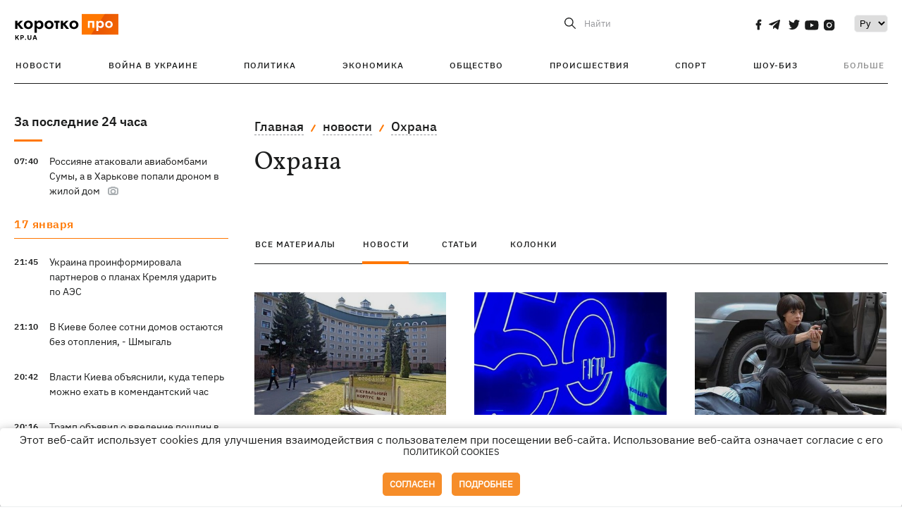

--- FILE ---
content_type: text/html; charset=UTF-8
request_url: https://kp.ua/tag/news/2531/p2
body_size: 16156
content:
<!DOCTYPE html>
<html lang="ru">
            <head>
    <meta charset="UTF-8">
    <meta http-equiv="X-UA-Compatible" content="IE=edge">
    <meta name="viewport" content="width=device-width, initial-scale=1">
    <meta name="iua-site-verification" content="a1ffdeb377e59db8d563549272b66c43" />

    
        <title>Охрана. Все новости по теме Охрана на KP.UA. Страница 2</title>    <meta name="description" content="Актуальные новости по теме Охрана. Лента всех новостей по тегу Охрана на kp.ua" class="js-meta" />        
    
                                        
                <link rel="canonical" href="https://kp.ua/tag/news/p2"><link rel="alternate" href="https://kp.ua/tag/news/" hreflang="ru-UA" />        
                <link rel="alternate" href="https://kp.ua/ua/tag/2531/" hreflang="uk-UA">
        
                     <link rel="prev" href="https://kp.ua/tag/news">
                    
        
                
            
    <meta property='og:type' content='website'/>

<meta property='og:title' content="Охрана. Все новости по теме Охрана на KP.UA. Страница 2"/>
<meta name='twitter:title' content="Охрана. Все новости по теме Охрана на KP.UA. Страница 2">
    <meta property='og:description' content="Актуальные новости по теме Охрана. Лента всех новостей по тегу Охрана на kp.ua"/>
    <meta name='twitter:description' content="Актуальные новости по теме Охрана. Лента всех новостей по тегу Охрана на kp.ua">
<meta property="og:url" content="https://kp.ua/tag" />
<meta property='og:site_name' content='KP.UA'/>
<meta name='twitter:card' content='summary_large_image'>
<meta name='twitter:site' content='@kp_ukraine'>
<meta name='twitter:creator' content='@kp_ukraine'>            
    <link rel="apple-touch-icon" sizes="180x180" href="/user/favicon/apple-touch-icon.png">
    <link rel="icon" type="image/png" sizes="192x192"  href="/user/favicon/android-chrome-192x192.png">
    <link rel="icon" type="image/png" sizes="512x512" href="/user/favicon/android-chrome-512x512.png">
    <link rel="icon" type="image/png" sizes="32x32" href="/user/favicon/favicon-32x32.png">
    <link rel="icon" type="image/png" sizes="16x16" href="/user/favicon/favicon-16x16.png">
    <link rel="icon" type="image/png" sizes="150x150" href="/user/favicon/mstile-150x150.png">
    <link rel="manifest" href="/user/favicon/site.webmanifest">


    <link rel="preload" href='/user/css/reset.css' as="style"/>
    <link rel="preload" href='/user/css/bn_membrana.css' as="style"/>
    <link rel="preload" href='/user/css/main-new-v7.css' as="style"/>
    <link rel="preload" href='/user/css/fix-v35.css' as="style"/>

    <link rel="stylesheet" href="/user/css/reset.css">
    <link rel="stylesheet" href='/user/css/bn_membrana.css'>
    <link rel="stylesheet" href="/user/css/main-new-v7.css">
    <link rel="stylesheet" href="/user/css/fix-v35.css">
        <script>
        function loadScripts() {
            var script1 = document.createElement('script');
            script1.src = "https://securepubads.g.doubleclick.net/tag/js/gpt.js";
            script1.async = true;
            document.head.appendChild(script1);

            var script2 = document.createElement('script');
            script2.src = "https://cdn.membrana.media/kpu/ym.js";
            script2.async = true;
            document.head.appendChild(script2);
        }
       setTimeout(loadScripts, 4500);
    </script>

    <script>
        window.yieldMasterCmd = window.yieldMasterCmd || [];
        window.yieldMasterCmd.push(function() {
            window.yieldMaster.init({
                pageVersionAutodetect: true
            });
        });
    </script>

    <script src="/user/js/kp_async_actions.js"></script>

    
    <script>
        var loadsrcscache = [];
        load_srcs = function(sources, callback) {
            loadsrcscache.push([sources, callback]);
        }
    </script>
   
   
</head>    
    <body>
        <div data-action="banners" data-place="41" data-page="30" class="sunsite_actions"></div>
        <div data-action="banners" data-place="46" data-page="30" class="sunsite_actions"></div>
        <div id="fb-root"></div>
        
        <!-- (C)2000-2014 Gemius SA - gemiusAudience / kp.ua / All -->
        <script type="text/javascript">
        <!--    //--><![CDATA[//><!--
            setTimeout(function() {
            var pp_gemius_identifier = '.WqVVKd0paG9gXEdrhpca2ZWj55NuYLCTbrLa7y1PXv.O7';
            // lines below shouldn't be edited
            function gemius_pending(i) { window[i] = window[i] || function () { var x = window[i + '_pdata'] = window[i + '_pdata'] || []; x[x.length] = arguments; }; };
            gemius_pending('gemius_hit'); gemius_pending('gemius_event'); gemius_pending('pp_gemius_hit'); gemius_pending('pp_gemius_event');
            (function (d, t) {
                try {
                    var gt = d.createElement(t), s = d.getElementsByTagName(t)[0], l = 'http' + ((location.protocol == 'https:') ? 's' : ''); gt.setAttribute('async', 'async');
                    gt.setAttribute('defer', 'defer'); gt.src = l + '://gaua.hit.gemius.pl/xgemius.js'; s.parentNode.insertBefore(gt, s);
                } catch (e) { }
            })(document, 'script');
            }, 3500);
            //--><!]]>
        </script>

        <div class="sbody 2">
                        
            <!-- Google tag (gtag.js) -->
                        <script>
                // Функция для загрузки скрипта Google Tag Manager
                function loadGoogleTag() {
                    var gtagScript = document.createElement('script');
                    gtagScript.src = "https://www.googletagmanager.com/gtag/js?id=G-59YTSG422H";
                    gtagScript.async = true;
                    document.head.appendChild(gtagScript);
                    window.dataLayer = window.dataLayer || [];
                    function gtag() { dataLayer.push(arguments); }
                    gtag('js', new Date());
                    gtag('set', 'linker', {
                        'domains': ['https://kp.ua']
                    });
                    gtag('config', 'G-59YTSG422H');
                }
                setTimeout(loadGoogleTag, 3500); 
            </script>

           
             <!-- Google tag end (gtag.js) -->
                        <script>
                // Функция для загрузки Google Analytics
                function loadGoogleAnalytics() {
                    (function (i, s, o, g, r, a, m) {
                        i['GoogleAnalyticsObject'] = r; i[r] = i[r] || function () {
                            (i[r].q = i[r].q || []).push(arguments)
                        }, i[r].l = 1 * new Date(); a = s.createElement(o),
                        m = s.getElementsByTagName(o)[0]; a.async = 1; a.src = g; m.parentNode.insertBefore(a, m)
                    })(window, document, 'script', 'https://www.google-analytics.com/analytics.js', 'ga');

                    ga('create', 'UA-2065037-1', 'auto');
                    ga('send', 'pageview');
                }

                setTimeout(loadGoogleAnalytics, 3500); 
            </script>
           

            <div id="comments_base_container"></div>
                                                                    <div data-action="banners" data-place="38" data-page="30" class="sunsite_actions"></div>
            

                                                                                                                                                                                                                                                                                                                                                                                                                                                                                                                                                                                                                                                                                                                                                                                                                                                                                                                                                                                                                                                                                                                                                                                            
                                
<header class="header">
    <div class="container">
        <div class="header__top">
            <div class="header__top__item">
                <a href="/" class="header__logo" data-new="1">
                    <img width="155" height="80" src="/user/img/KP-logo_new.svg" alt="header kp logo">
                </a>
                                            </div>
            
            <div class="header__top__item">
                                                                                                                                        
                        
                                                                                                                                                
                        
                                                            
                
                                                                                                                                <span class="lang_change_mobile" data-lset="2" data-link="/ua/tag/2531/"></span>
                                                    
                
                <form id="search-form" action="/search/" class="header__search">
                    <div id="search-btn" class="header__search-btn"> <span>Найти</span></div>
                    <input id="input-search" name="query" type="search" placeholder="Найти">
                </form>   

                
                <div class="header__social bl">
                                            <a aria-label="social" class="facebook" href="https://www.facebook.com/kp.kyiv"></a>
                                            <a aria-label="social" class="telegram" href="https://telegram.me/kp_in_ua"></a>
                                            <a aria-label="social" class="twitter" href="https://twitter.com/korotko_pro"></a>
                                            <a aria-label="social" class="youtube" href="https://www.youtube.com/user/KievKp"></a>
                                            <a aria-label="social" class="instagram" href="https://www.instagram.com/korotko__pro/"></a>
                                    </div>

                                                        <div class="header__lang">
                        <label for="selectbox" style="border: none; padding: 0"></label><select aria-label="Select" id="selectbox" class="js-lang-switch">
                                                                                <option data-lset="1" value="#" selected>Ру</option>
                                                                                                    <option data-lset="2" value="/ua/tag/2531/">Укр</option>
                                                
                        </select>
                    </div>
                
                <a class="menu-mob" id="butt1">
                    <input type="checkbox" id="checkbox1" class="checkbox1 visuallyHidden">
                    <label for="checkbox1" id="butt">
                        <div class="hamburger hamburger1">
                            <span class="bar bar1"></span>
                            <span class="bar bar2"></span>
                            <span class="bar bar3"></span>
                            <span class="bar bar4"></span>
                        </div>
                    </label>
                </a>
            </div>
        </div>
        
        <div class="header__mobil" id="menu_mobil" style="display: none">

            <div class="header__mobil__item">
                <div class="header__social">
                                            <a class="instagram" href="https://www.instagram.com/korotko__pro/" aria-label="social"><i class="fa fa-instagram" aria-hidden="true"></i></a>
                                            <a class="twitter" href="https://twitter.com/korotko_pro" aria-label="social"><i class="fa fa-twitter" aria-hidden="true"></i></a>
                                            <a class="facebook" href="https://www.facebook.com/kp.kyiv" aria-label="social"><i class="fa fa-facebook" aria-hidden="true"></i></a>
                                            <a class="telegram" href="https://telegram.me/kp_in_ua" aria-label="social"><i class="fa fa-telegram" aria-hidden="true"></i></a>
                                    </div>
                <div class="header__flex">
                    <div class="header__search">
                        <a href=""><i class="fa fa-search" aria-hidden="true"></i> <span>Найти</span></a>
                    </div>
                                            <div class="header__lang">
                            <select id="selectbox1" class="js-lang-switch">
                                                                                    <option data-lset="1" value="#" selected>Ру</option>
                                                                                                    <option data-lset="2" value="/ua/tag/2531/">Укр</option>
                                                
                            </select>
                        </div>
                                    </div>
            </div>

            <div class="header__mobil__item">
                <div class="header__mobil__rubric">Рубрики</div>
                                                 <ul>
                                    <li>
                        <a href="/archive/">Новости</a>
                    </li>
                                    <li>
                        <a href="/war-ukraine-2022/">Война в Украине</a>
                    </li>
                                    <li>
                        <a href="/politics/">Политика</a>
                    </li>
                                    <li>
                        <a href="/economics/">Экономика</a>
                    </li>
                                            </ul>
                    <ul>
                                    <li>
                        <a href="/life/">Общество</a>
                    </li>
                                    <li>
                        <a href="/incidents/">Происшествия</a>
                    </li>
                                    <li>
                        <a href="/sport/">Спорт</a>
                    </li>
                                    <li>
                        <a href="/culture/">Шоу-биз</a>
                    </li>
                                            </ul>
                    <ul>
                                    <li>
                        <a href="/press/">Пресс-центр</a>
                    </li>
                                                                    	               <li><a href="/tag/13434/">Спецпроекты</a></li>
                           <li><a href="https://kp.ua/journal/pdf/archive/2022/">Архив номеров</a></li>
            
                                                </ul>
        
                            </div>

            <div class="header__mobil__item">
                <div class="header__mobil__rubric">Спец. темы</div>
                                                <ul>
                                    <li><a href="/tag/6685/">Вакцинация</a></li>
                                    <li><a href="/tag/1221/">Карантин</a></li>
                                    <li><a href="/tag/1728/">Рынок труда</a></li>
                                    <li><a href="/tag/12877/">Интервью </a></li>
                            </ul>
                    <ul>
                                    <li><a href="/life/ukrainehistory/">История</a></li>
                                    <li><a href="/tag/983/">Прогнозы и гороскопы</a></li>
                                    <li><a href="/tag/13434/">Спецпроекты </a></li>
                            </ul>
        
                            </div>

            <div class="header__mobil__item about">
                                                    <ul>
                                                    <li><a href="/commercial">Реклама на сайте</a></li>
                                                    <li><a href="/about/">О нас</a></li>
                                                    <li><a href="/agreements/">Пользовательское соглашение</a></li>
                                                                    </ul>
                                    <ul>
                                                    <li><a href="/privacy-policy/">Политика конфиденциальности</a></li>
                                                                            <li><a href="/cookies-policy/">Политика использования cookies</a></li>
                                            </ul>
                            </div>

            
        </div>

        <div class="header__menu">
            <nav class="header__menu__box">
                <ul class="header__menu__list">
                                                                <li class="header__menu__item ">
                                                <a class="header__menu__link" href="/archive/">Новости</a>
                                            </li>
                                    <li class="header__menu__item ">
                                                <a class="header__menu__link" href="/war-ukraine-2022/">Война в Украине</a>
                                            </li>
                                    <li class="header__menu__item ">
                                                <a class="header__menu__link" href="/politics/">Политика</a>
                                            </li>
                                    <li class="header__menu__item ">
                                                <a class="header__menu__link" href="/economics/">Экономика</a>
                                            </li>
                                    <li class="header__menu__item ">
                                                <a class="header__menu__link" href="/life/">Общество</a>
                                            </li>
                                    <li class="header__menu__item ">
                                                <a class="header__menu__link" href="/incidents/">Происшествия</a>
                                            </li>
                                    <li class="header__menu__item ">
                                                <a class="header__menu__link" href="/sport/">Спорт</a>
                                            </li>
                                    <li class="header__menu__item ">
                                                <a class="header__menu__link" href="/culture/">Шоу-биз</a>
                                            </li>
                
                    
                                            <li id ='menu__show' class="header__menu__item">
                            <a class="header__menu__link" href="#">Больше</a>
                        </li>
                        <div id="menu-hidden" class="header__menu__hidden">
                            <ul class="header__menu__list">
                                                    <li class="header__menu__item">
                        <a class="header__menu__link" href="/press/">Пресс-центр</a>
                    </li>
                                <li class="header__menu__item">
                    <a class="header__menu__link" href="/tag/13434/">Спецпроекты</a>
                </li>
                            <li class="header__menu__item">
                    <a class="header__menu__link" href="https://kp.ua/journal/pdf/archive/2022/">Архив номеров</a>
                </li>
            
                            </ul>
                        </div>
                                    </ul>
            </nav>
        </div>

    </div>
    </header>

<style>

    @media (max-width: 567px){
       .js-append-news.height .stream_mob_prj_banner .sunsite_actions[data-place="77"]{
        min-height: 308px;
       }
       .face iframe{
            width: 100%;
        }
    }
    
</style>
            <div class="container">
            <div class="content content__flex">
    <div class="content__base content-two">
        <div class="content__flex">
            <div class="content__news hide">
                
                                                                                                                                                                                                                                                                                                                                                                                                                                                                                                                                                                                                                                                                                                                                                                                                                                                                                                                                                                                                                                                                                                                                                                                                                                                                                                                                                                                                                                                                                                                                                                                                                                                                                                                                

                


    <div class="banner_project">
        <div data-action="banners" data-place="42" data-page="30" class="sunsite_actions"></div>
    </div>
<div class="content__news__box scroll">
    <div class="content__news__titles">
                                            <a href="/archive/" class="content__news__title">
            За последние 24 часа
        </a>
            </div>
    
            <div class="js-append-news " data-section="all">
                                                                                                                                                                                        <div class="content__news__item ">
                    <span class="content__time ">
                        07:40
                    </span>
                    <span class="content__block-text">
                        <a class="content__news__link" data-edit="724072,2890" href="/incidents/a724072-rossijane-atakovali-aviabombami-sumy-a-v-kharkove-popali-dronom-v-zhiloj-dom">Россияне атаковали авиабомбами Сумы, а в Харькове попали дроном в жилой дом</a>
                                                                            <span class="photo-news"></span>
                                                                                            </span>
                </div>
                                                
                <style>
                    @media (min-width: 768px) {
                        .nts-ad[data-ym-ad="KPU_ITC"] {display: none}
                    }
                </style>

                                
                                                                                                                    <div class="content__news__item date">17 января</div>
                                                                                <div class="content__news__item ">
                    <span class="content__time ">
                        21:45
                    </span>
                    <span class="content__block-text">
                        <a class="content__news__link" data-edit="724071,2890" href="/incidents/a724071-ukraina-proinformirovala-partnerov-o-planakh-kremlja-udarit-po-aes-">Украина проинформировала партнеров о планах Кремля ударить по АЭС </a>
                                                                                                                    </span>
                </div>
                                                
                <style>
                    @media (min-width: 768px) {
                        .nts-ad[data-ym-ad="KPU_ITC"] {display: none}
                    }
                </style>

                                
                                                                                                                                                                <div class="content__news__item ">
                    <span class="content__time ">
                        21:10
                    </span>
                    <span class="content__block-text">
                        <a class="content__news__link" data-edit="724070,2890" href="/incidents/a724070-v-kieve-bolee-sotni-domov-ostajutsja-bez-otoplenija-shmyhal">В Киеве более сотни домов остаются без отопления, - Шмыгаль</a>
                                                                                                                    </span>
                </div>
                                                    <div class="stream_mob_prj_banner">
                        <div data-action="banners" data-place="50" data-page="30" class="sunsite_actions"></div>
                    </div>
                                
                <style>
                    @media (min-width: 768px) {
                        .nts-ad[data-ym-ad="KPU_ITC"] {display: none}
                    }
                </style>

                                
                                                                                                                                                                <div class="content__news__item ">
                    <span class="content__time ">
                        20:42
                    </span>
                    <span class="content__block-text">
                        <a class="content__news__link" data-edit="724069,2898" href="/life/a724069-vlasti-kieva-objasnili-kuda-teper-mozhno-ekhat-v-komendantskij-chas">Власти Киева объяснили, куда теперь можно ехать в комендантский час</a>
                                                                                                                    </span>
                </div>
                                                
                <style>
                    @media (min-width: 768px) {
                        .nts-ad[data-ym-ad="KPU_ITC"] {display: none}
                    }
                </style>

                                
                                                                                                                                                                <div class="content__news__item ">
                    <span class="content__time ">
                        20:16
                    </span>
                    <span class="content__block-text">
                        <a class="content__news__link" data-edit="724068,2871" href="/politics/a724068--tramp-objavil-o-vvedenie-poshlin-v-otnoshenii-sojuznikov-iz-za-hrenlandii-"> Трамп объявил о введение пошлин в отношении союзников из-за Гренландии </a>
                                                                                                                    </span>
                </div>
                                                
                <style>
                    @media (min-width: 768px) {
                        .nts-ad[data-ym-ad="KPU_ITC"] {display: none}
                    }
                </style>

                                
                                                                                                                                                                <div class="content__news__item ">
                    <span class="content__time ">
                        19:50
                    </span>
                    <span class="content__block-text">
                        <a class="content__news__link" data-edit="724067,2871" href="/politics/a724067-obvinenie-budanova-po-delu-timoshenko-eto-otkrovennaja-manipuljatsija-blohher">Обвинение Буданова по делу Тимошенко – это откровенная манипуляция, — блоггер</a>
                                                                                                                    </span>
                </div>
                                                
                <style>
                    @media (min-width: 768px) {
                        .nts-ad[data-ym-ad="KPU_ITC"] {display: none}
                    }
                </style>

                                    <div class="stream_mob_prj_banner">
                        <div data-action="banners" data-place="77" data-page="30" class="sunsite_actions"></div>
                    </div>
                                
                                                                                                                                                                <div class="content__news__item ">
                    <span class="content__time ">
                        19:33
                    </span>
                    <span class="content__block-text">
                        <a class="content__news__link" data-edit="724066,2883" href="/economics/a724066-18-janvarja-otkljuchenija-sveta-prodolzhatsja-vo-vsekh-rehionakh-">18 января отключения света продолжатся во всех регионах </a>
                                                                                                                    </span>
                </div>
                                                
                <style>
                    @media (min-width: 768px) {
                        .nts-ad[data-ym-ad="KPU_ITC"] {display: none}
                    }
                </style>

                                
                                                                                                                                                                <div class="content__news__item ">
                    <span class="content__time ">
                        19:08
                    </span>
                    <span class="content__block-text">
                        <a class="content__news__link" data-edit="724065,2890" href="/incidents/a724065-ukrainskie-drony-porazili-polihon-rf-otkuda-zapuskali-oreshnik">Украинские дроны поразили полигон РФ, откуда запускали "Орешник"</a>
                                                                                                                    </span>
                </div>
                                                
                <style>
                    @media (min-width: 768px) {
                        .nts-ad[data-ym-ad="KPU_ITC"] {display: none}
                    }
                </style>

                                
                                                                                                                                                                <div class="content__news__item  bold">
                    <span class="content__time ">
                        18:38
                    </span>
                    <span class="content__block-text">
                        <a class="content__news__link" data-edit="724064,2890" href="/incidents/a724064-rossija-hotovit-novye-udary-po-enerhetike-i-infrastrukture-ukrainy-zelenskij-">Россия готовит новые удары по энергетике и инфраструктуре Украины, - Зеленский </a>
                                                                                                                    </span>
                </div>
                                                
                <style>
                    @media (min-width: 768px) {
                        .nts-ad[data-ym-ad="KPU_ITC"] {display: none}
                    }
                </style>

                                
                                                                                                                                                                <div class="content__news__item ">
                    <span class="content__time ">
                        18:05
                    </span>
                    <span class="content__block-text">
                        <a class="content__news__link" data-edit="724061,2890" href="/incidents/a724061-ukrainskie-zashchitniki-porazili-pvo-rossijan-v-krymu-i-sklad-dronov-vozle-donetska-">Украинские защитники поразили ПВО россиян в Крыму и склад дронов возле Донецка </a>
                                                                                                                    </span>
                </div>
                                                
                <style>
                    @media (min-width: 768px) {
                        .nts-ad[data-ym-ad="KPU_ITC"] {display: none}
                    }
                </style>

                                
                                                                                                                                                                <div class="content__news__item ">
                    <span class="content__time ">
                        17:32
                    </span>
                    <span class="content__block-text">
                        <a class="content__news__link" data-edit="724063,2890" href="/incidents/a724063-rf-planiruet-udary-po-aes-chtoby-zastavit-ukrainu-podpisat-kapituljatsionnye-trebovanija-hur-">РФ планирует удары по АЭС, чтобы заставить Украину подписать капитуляционные требования,- ГУР </a>
                                                                                                                    </span>
                </div>
                                                
                <style>
                    @media (min-width: 768px) {
                        .nts-ad[data-ym-ad="KPU_ITC"] {display: none}
                    }
                </style>

                                
                                                                                                                                                                <div class="content__news__item ">
                    <span class="content__time ">
                        17:09
                    </span>
                    <span class="content__block-text">
                        <a class="content__news__link" data-edit="724062,2871" href="/politics/a724062-zelenskij-vvel-sanktsii-protiv-trekh-dejatelej-sporta-i-paralimpijskoho-komiteta-rf-">Зеленский ввел санкции против трех деятелей спорта и Паралимпийского комитета РФ </a>
                                                                                                                    </span>
                </div>
                                                
                <style>
                    @media (min-width: 768px) {
                        .nts-ad[data-ym-ad="KPU_ITC"] {display: none}
                    }
                </style>

                                
                    </div>
    </div>

    <style>
        .nts-ad-h100 {min-height: 100px} 
        @media (min-width: 700px) { 
            .nts-ad[data-ym-ad="KPU_BTC_1"] {display: none} 
        }
    </style>

    <div class="stream_mob_prj_banner">
        <div data-action="banners" data-place="78" data-page="30" class="sunsite_actions"></div>
    </div>

    <a href="/archive/" class="content__news__load">Загрузить еще</a>


    <div class="js-sb-container">
        <div class="banner1 js-sdb">
                        <div data-action="banners" data-place="67" data-page="30" class="sunsite_actions"></div>
        </div>
    </div>

    <script>
        load_srcs(['/user/js/kp-app.js'], function() {let scrollBlock = document.querySelector('.js-sdb');if(scrollBlock) {let newsFeedBtn = document.querySelector('.content__news__load');function setScrollBlock() {if(window.innerWidth > 992) {let blockBounds = newsFeedBtn.getBoundingClientRect();if(blockBounds.top <= 0 && scrollBlock.style.position !== 'fixed') {scrollBlock.style.position = 'fixed';scrollBlock.style.zIndex = '500';scrollBlock.style.top = '150px';}if(blockBounds.top >= 0 && scrollBlock.style.position === 'fixed') {scrollBlock.style.position = '';scrollBlock.style.zIndex = '';scrollBlock.style.top = '';}}}if(document.querySelector('.content__news').clientHeight > 1450) {window.addEventListener('scroll', setScrollBlock);window.addEventListener('resize', setScrollBlock);}}});
    </script>

<script>load_srcs(['/user/js/kp-app.js'], function() {let mainstream = document.querySelector('.js-append-news');let mtpage = 2;let mtblocked = false;let months = {};let lastdate = '2026-1-17';months['1'] = 'января';months['2'] = 'февраля';months['3'] = 'марта';months['4'] = 'апреля';months['5'] = 'мая';months['6'] = 'июня';months['7'] = 'июля';months['8'] = 'августа';months['9'] = 'сентября';months['10'] = 'октября';months['11'] = 'ноября';months['12'] = 'декабря';if(mainstream) {mainstream.addEventListener('wheel', function(e) {if(this.scrollTop >= ((this.scrollHeight - this.clientHeight) - 250)&& (e.detail > 0 || e.wheelDelta < 0)&& !mtblocked) {mtblocked = true;ajax.get(lang + '/actions/ajax_mainstream',{ 'page' : mtpage, 'section' : this.dataset.section },function(data) {data = JSON.parse(data);data = data.ajax_mainstream;mtpage++;if(data.success) {mtblocked = false;let list = data.list;for(let day in list) {if(day != lastdate) {let dt = day.split('-');let mnt = months[dt[1]];let dname = dt[2];mainstream.append(fromHTML( `<div class="content__news__item date">${dname + ' ' + mnt}</div>`));lastdate = day;}list[day].forEach(function(el, idx) {let timeH = `<span class="content__time">${el.time}</span>`;if(el.classes.includes('notice')) {timeH =  `<span class="content__time notice">${el.time}</span>`;let idx = el.classes.indexOf('notice');delete el.classes[idx];}let updatedH = '';if(el.classes.includes('updated')) {updatedH =  `<span class="obn-news">[обновляется]</span>`;let idx = el.classes.indexOf('updated');delete el.classes[idx];}let typH = '';if(el.types.length > 0) {for(let tp in el.types) {typH += `<span class="${el.types[tp]}"></span>`;}}mainstream.append(fromHTML(`<div class="content__news__item ${el.classes.join(' ')}">${timeH}<span class="content__block-text"><a class="content__news__link" data-edit="${el.absnum},${el.ctg}" href="${el.url}">${el.title}</a>${typH}${updatedH}</span></div>`));});if(typeof sunsiteRedactor == 'function'){sunsiteRedactor();}}}});}});}});</script>            </div>
            <div class="content__main rubric tegs">
                <div class="news__block">
                    <ul class="breadcrumb">
                        <li><a href="/">Главная</a></li>
                                                    <li><a href="/tag/news/2531/">новости</a></li>
                                                <li><a href="/tag/2531/">Охрана</a></li>
                    </ul>

                    <div class="content__title">
                        <h1>Охрана</h1>
                    </div>

                                        
                                    </div>

                <div class="tabs tabs-tegs">
                    <a class="tabs-link " href="/tag/2531/">все материалы</a>
                    <a class="tabs-link active" href="/tag/news/2531/">новости</a>
                    <a class="tabs-link " href="/tag/articles/2531/">статьи</a>
                    <a class="tabs-link " href="/tag/columns/2531/">колонки</a>

                    <div class="tabs-tegs__item">
                        <div  class="content__box economics">
                                                                                                                                                        <div class="content__tile ">
            
    <a href="/politics/681224-v-upravlenyy-hosokhrany-nazvaly-feikom-chto-feofanyia-okhraniaetsia-v-usylennom-rezhyme" class="content__tile-img sunsite_actions " data-action="articles_views" data-absnum="598780">
                    <img srcset="[data-uri] 100w" data-srcset="/img/article/5987/80_tn2-v1630524789.jpg 100w" src="/img/article/5987/80_tn2-v1630524789.jpg" alt="В Управлении госохраны назвали фейком, что Феофания охраняется в усиленном режиме">
                <span class="counter views views_hide">0</span>
    </a>

    <div class="content__tile-info">
        <div class="content__tile-top">
            <span class="content__tile-date">12 ноября 2020</span>
                        <a href="/politics/" class="content__tile-type">Политика</a>
        </div>
        <a href="/politics/681224-v-upravlenyy-hosokhrany-nazvaly-feikom-chto-feofanyia-okhraniaetsia-v-usylennom-rezhyme" data-edit="598780,2871" class="content__tile-title">В Управлении госохраны назвали фейком, что Феофания охраняется в усиленном режиме</a>
    </div>

    <a class="mark" href="/politics/">Политика</a>
</div>                                                                    <div class="content__tile ">
            
    <a href="/incidents/663902-rukovodytelia-okhrany-nochnoho-kluba-Fifty-kotoryi-zhestoko-yzbyl-posetytelia-vzialy-pod-strazhu-na-55-dnei" class="content__tile-img sunsite_actions " data-action="articles_views" data-absnum="581529">
                    <img srcset="[data-uri] 100w" data-srcset="/img/article/5815/29_tn2-v1630532859.jpg 100w" src="/img/article/5815/29_tn2-v1630532859.jpg" alt="Руководителя охраны ночного клуба Fifty, который жестоко избил посетителя, взяли под стражу на 55 дней">
                <span class="counter views views_hide">0</span>
    </a>

    <div class="content__tile-info">
        <div class="content__tile-top">
            <span class="content__tile-date">31 марта 2020</span>
                        <a href="/incidents/" class="content__tile-type">Происшествия</a>
        </div>
        <a href="/incidents/663902-rukovodytelia-okhrany-nochnoho-kluba-Fifty-kotoryi-zhestoko-yzbyl-posetytelia-vzialy-pod-strazhu-na-55-dnei" data-edit="581529,2890" class="content__tile-title">Руководителя охраны ночного клуба Fifty, который жестоко избил посетителя, взяли под стражу на 55 дней</a>
    </div>

    <a class="mark" href="/incidents/">Происшествия</a>
</div>                                                                    <div class="content__tile ">
            
    <a href="/politics/661634-v-ukrayne-poiavytsia-zhenskyi-podrazdelenye-po-okhrane-VIP-person" class="content__tile-img sunsite_actions " data-action="articles_views" data-absnum="579272">
                    <img srcset="[data-uri] 100w" data-srcset="/img/article/5792/72_tn2-v1630539333.jpg 100w" src="/img/article/5792/72_tn2-v1630539333.jpg" alt="В Украине появится женское подразделение по охране VIP-персон">
                <span class="counter views views_hide">0</span>
    </a>

    <div class="content__tile-info">
        <div class="content__tile-top">
            <span class="content__tile-date">5 марта 2020</span>
                        <a href="/politics/" class="content__tile-type">Политика</a>
        </div>
        <a href="/politics/661634-v-ukrayne-poiavytsia-zhenskyi-podrazdelenye-po-okhrane-VIP-person" data-edit="579272,2871" class="content__tile-title">В Украине появится женское подразделение по охране VIP-персон</a>
    </div>

    <a class="mark" href="/politics/">Политика</a>
</div>                                                                    <div class="content__tile ">
            
    <a href="/culture/661115-kanada-bolshe-ne-budet-fynansyrovat-okhranu-pryntsa-harry-y-mehan-markl" class="content__tile-img sunsite_actions " data-action="articles_views" data-absnum="578754">
                    <img srcset="[data-uri] 100w" data-srcset="/img/article/5787/54_tn2-v1630498264.jpg 100w" src="/img/article/5787/54_tn2-v1630498264.jpg" alt="Канада больше не будет финансировать охрану принца Гарри и Меган Маркл">
                <span class="counter views views_hide">0</span>
    </a>

    <div class="content__tile-info">
        <div class="content__tile-top">
            <span class="content__tile-date">28 февраля 2020</span>
                        <a href="/culture/" class="content__tile-type">Шоу-биз</a>
        </div>
        <a href="/culture/661115-kanada-bolshe-ne-budet-fynansyrovat-okhranu-pryntsa-harry-y-mehan-markl" data-edit="578754,2850" class="content__tile-title">Канада больше не будет финансировать охрану принца Гарри и Меган Маркл</a>
    </div>

    <a class="mark" href="/culture/">Шоу-биз</a>
</div>                                                                    <div class="content__tile ">
            
    <a href="/politics/659126-hosokhrana-otreahyrovala-na-podozrenyia-v-proslushke-premera-honcharuka" class="content__tile-img sunsite_actions " data-action="articles_views" data-absnum="576777">
                    <img srcset="[data-uri] 100w" data-srcset="/img/article/5767/77_tn2-v1630501410.jpg 100w" src="/img/article/5767/77_tn2-v1630501410.jpg" alt="Госохрана отреагировала на подозрения в прослушке премьера Гончарука">
                <span class="counter views views_hide">0</span>
    </a>

    <div class="content__tile-info">
        <div class="content__tile-top">
            <span class="content__tile-date">6 февраля 2020</span>
                        <a href="/politics/" class="content__tile-type">Политика</a>
        </div>
        <a href="/politics/659126-hosokhrana-otreahyrovala-na-podozrenyia-v-proslushke-premera-honcharuka" data-edit="576777,2871" class="content__tile-title">Госохрана отреагировала на подозрения в прослушке премьера Гончарука</a>
    </div>

    <a class="mark" href="/politics/">Политика</a>
</div>                                                                    <div class="content__tile ">
            
    <a href="/culture/658827-ofytsery-zaiavyly-chto-mehan-markl-y-prynts-harry-poruchauit-ym-vypolniat-chernuui-rabotu-v-kanade" class="content__tile-img sunsite_actions " data-action="articles_views" data-absnum="576480">
                    <img srcset="[data-uri] 100w" data-srcset="/img/article/5764/80_tn2-v1630501870.jpg 100w" src="/img/article/5764/80_tn2-v1630501870.jpg" alt="Офицеры заявили, что Меган Маркл и принц Гарри поручают им выполнять "черную работу" в Канаде">
                <span class="counter views views_hide">0</span>
    </a>

    <div class="content__tile-info">
        <div class="content__tile-top">
            <span class="content__tile-date">3 февраля 2020</span>
                        <a href="/culture/" class="content__tile-type">Шоу-биз</a>
        </div>
        <a href="/culture/658827-ofytsery-zaiavyly-chto-mehan-markl-y-prynts-harry-poruchauit-ym-vypolniat-chernuui-rabotu-v-kanade" data-edit="576480,2850" class="content__tile-title">Офицеры заявили, что Меган Маркл и принц Гарри поручают им выполнять "черную работу" в Канаде</a>
    </div>

    <a class="mark" href="/culture/">Шоу-биз</a>
</div>                                                                    <div class="content__tile ">
            
    <a href="/politics/655050-dubylet-nanial-chastnuui-okhranu-za-svoi-schet-vmesto-hosudarstvennoi" class="content__tile-img sunsite_actions " data-action="articles_views" data-absnum="572716">
                    <img srcset="[data-uri] 100w" data-srcset="/img/article/5727/16_tn2-v1630510748.jpg 100w" src="/img/article/5727/16_tn2-v1630510748.jpg" alt="Дубилет нанял частную охрану за свой счет вместо государственной">
                <span class="counter views views_hide">0</span>
    </a>

    <div class="content__tile-info">
        <div class="content__tile-top">
            <span class="content__tile-date">16 декабря 2019</span>
                        <a href="/politics/" class="content__tile-type">Политика</a>
        </div>
        <a href="/politics/655050-dubylet-nanial-chastnuui-okhranu-za-svoi-schet-vmesto-hosudarstvennoi" data-edit="572716,2871" class="content__tile-title">Дубилет нанял частную охрану за свой счет вместо государственной</a>
    </div>

    <a class="mark" href="/politics/">Политика</a>
</div>                                                                    <div class="content__tile ">
            
    <a href="/politics/651636-dubyletu-ponadobylas-okhrana-vse-delo-v-alkohole-y-perezahruzke-vlasty" class="content__tile-img sunsite_actions " data-action="articles_views" data-absnum="569326">
                    <img srcset="[data-uri] 100w" data-srcset="/img/article/5693/26_tn2-v1630521310.jpg 100w" src="/img/article/5693/26_tn2-v1630521310.jpg" alt="Дубилету понадобилась охрана. Все дело - в алкоголе">
                <span class="counter views views_hide">0</span>
    </a>

    <div class="content__tile-info">
        <div class="content__tile-top">
            <span class="content__tile-date">8 ноября 2019</span>
                        <a href="/politics/" class="content__tile-type">Политика</a>
        </div>
        <a href="/politics/651636-dubyletu-ponadobylas-okhrana-vse-delo-v-alkohole-y-perezahruzke-vlasty" data-edit="569326,2871" class="content__tile-title">Дубилету понадобилась охрана. Все дело - в алкоголе</a>
    </div>

    <a class="mark" href="/politics/">Политика</a>
</div>                                                                    <div class="content__tile ">
            
    <a href="/life/648614-v-ukrayne-snova-zarabotaet-otriad-morskoi-okhrany-na-dunae" class="content__tile-img sunsite_actions " data-action="articles_views" data-absnum="566332">
                    <img srcset="[data-uri] 100w" data-srcset="/img/article/5663/32_tn2-v1630534262.jpg 100w" src="/img/article/5663/32_tn2-v1630534262.jpg" alt="В Украине снова заработает отряд морской охраны на Дунае">
                <span class="counter views views_hide">0</span>
    </a>

    <div class="content__tile-info">
        <div class="content__tile-top">
            <span class="content__tile-date">5 октября 2019</span>
                        <a href="/life/" class="content__tile-type">Общество</a>
        </div>
        <a href="/life/648614-v-ukrayne-snova-zarabotaet-otriad-morskoi-okhrany-na-dunae" data-edit="566332,2898" class="content__tile-title">В Украине снова заработает отряд морской охраны на Дунае</a>
    </div>

    <a class="mark" href="/life/">Общество</a>
</div>                                                                    <div class="content__tile ">
            
    <a href="/politics/646707-telokhranytely-zelenskoho-vzialy-zoloto-na-chempyonate-myra-po-mnohoborui" class="content__tile-img sunsite_actions " data-action="articles_views" data-absnum="564445">
                    <img srcset="[data-uri] 100w" data-srcset="/img/article/5644/45_tn2-v1629821802.jpg 100w" src="/img/article/5644/45_tn2-v1629821802.jpg" alt="Телохранители Зеленского взяли золото на чемпионате мира по многоборью">
                <span class="counter views views_hide">0</span>
    </a>

    <div class="content__tile-info">
        <div class="content__tile-top">
            <span class="content__tile-date">10 сентября 2019</span>
                        <a href="/politics/" class="content__tile-type">Политика</a>
        </div>
        <a href="/politics/646707-telokhranytely-zelenskoho-vzialy-zoloto-na-chempyonate-myra-po-mnohoborui" data-edit="564445,2871" class="content__tile-title">Телохранители Зеленского взяли золото на чемпионате мира по многоборью</a>
    </div>

    <a class="mark" href="/politics/">Политика</a>
</div>                                                                    <div class="content__tile ">
            
    <a href="/politics/640057-hosokhrana-budet-zaschyschat-poroshenko-pozhyznenno" class="content__tile-img sunsite_actions " data-action="articles_views" data-absnum="557830">
                    <img srcset="[data-uri] 100w" data-srcset="/img/article/5578/30_tn2-v1625264028.jpg 100w" src="/img/article/5578/30_tn2-v1625264028.jpg" alt="Госохрана будет защищать Порошенко пожизненно">
                <span class="counter views views_hide">0</span>
    </a>

    <div class="content__tile-info">
        <div class="content__tile-top">
            <span class="content__tile-date">15 июня 2019</span>
                        <a href="/politics/" class="content__tile-type">Политика</a>
        </div>
        <a href="/politics/640057-hosokhrana-budet-zaschyschat-poroshenko-pozhyznenno" data-edit="557830,2871" class="content__tile-title">Госохрана будет защищать Порошенко пожизненно</a>
    </div>

    <a class="mark" href="/politics/">Политика</a>
</div>                                                                    <div class="content__tile ">
            
    <a href="/politics/633760-polytsyia-budet-kruhlosutochno-okhraniat-okruzhnye-yzbyratelnye-komyssyy" class="content__tile-img sunsite_actions " data-action="articles_views" data-absnum="551566">
                    <img srcset="[data-uri] 100w" data-srcset="/img/article/5515/66_tn2-v1619006266.jpg 100w" src="/img/article/5515/66_tn2-v1619006266.jpg" alt="Полиция будет круглосуточно охранять окружные избирательные комиссии">
                <span class="counter views views_hide">0</span>
    </a>

    <div class="content__tile-info">
        <div class="content__tile-top">
            <span class="content__tile-date">23 марта 2019</span>
                        <a href="/politics/" class="content__tile-type">Политика</a>
        </div>
        <a href="/politics/633760-polytsyia-budet-kruhlosutochno-okhraniat-okruzhnye-yzbyratelnye-komyssyy" data-edit="551566,2871" class="content__tile-title">Полиция будет круглосуточно охранять окружные избирательные комиссии</a>
    </div>

    <a class="mark" href="/politics/">Политика</a>
</div>                                                                    <div class="content__tile ">
            
    <a href="/incidents/622423-okhrannyk-ukraynskykh-chynovnykov-razghulyval-po-kyevu-s-pystoletom-y-narkotykamy" class="content__tile-img sunsite_actions " data-action="articles_views" data-absnum="541348">
                    <img srcset="[data-uri] 100w" data-srcset="/img/article/5413/48_tn2-v1619015990.jpg 100w" src="/img/article/5413/48_tn2-v1619015990.jpg" alt="Охранник украинских чиновников разгуливал по Киеву с пистолетом и наркотиками">
                <span class="counter views views_hide">0</span>
    </a>

    <div class="content__tile-info">
        <div class="content__tile-top">
            <span class="content__tile-date">12 ноября 2018</span>
                        <a href="/incidents/" class="content__tile-type">Происшествия</a>
        </div>
        <a href="/incidents/622423-okhrannyk-ukraynskykh-chynovnykov-razghulyval-po-kyevu-s-pystoletom-y-narkotykamy" data-edit="541348,2890" class="content__tile-title">Охранник украинских чиновников разгуливал по Киеву с пистолетом и наркотиками</a>
    </div>

    <a class="mark" href="/incidents/">Происшествия</a>
</div>                                                                    <div class="content__tile ">
            
    <a href="/politics/617597-kabmyn-otmenyl-hosokhranu-kyevskomu-horsovetu-y-horodskoi-admynystratsyy" class="content__tile-img sunsite_actions " data-action="articles_views" data-absnum="536607">
                    <img srcset="[data-uri] 100w" data-srcset="/img/article/5366/7_tn2-v1619048706.jpg 100w" src="/img/article/5366/7_tn2-v1619048706.jpg" alt="Кабмин отменил госохрану Киевскому горсовету и городской администрации">
                <span class="counter views views_hide">0</span>
    </a>

    <div class="content__tile-info">
        <div class="content__tile-top">
            <span class="content__tile-date">12 сентября 2018</span>
                        <a href="/politics/" class="content__tile-type">Политика</a>
        </div>
        <a href="/politics/617597-kabmyn-otmenyl-hosokhranu-kyevskomu-horsovetu-y-horodskoi-admynystratsyy" data-edit="536607,2871" class="content__tile-title">Кабмин отменил госохрану Киевскому горсовету и городской администрации</a>
    </div>

    <a class="mark" href="/politics/">Политика</a>
</div>                                                                    <div class="content__tile ">
            
    <a href="/politics/606723-sekretaryat-ombudsmena-budet-okhraniat-natshvardyia" class="content__tile-img sunsite_actions " data-action="articles_views" data-absnum="525851">
                    <img srcset="[data-uri] 100w" data-srcset="/img/article/5258/51_tn2-v1619077654.jpg 100w" src="/img/article/5258/51_tn2-v1619077654.jpg" alt="Секретариат омбудсмена будет охранять Нацгвардия">
                <span class="counter views views_hide">0</span>
    </a>

    <div class="content__tile-info">
        <div class="content__tile-top">
            <span class="content__tile-date">25 апреля 2018</span>
                        <a href="/politics/" class="content__tile-type">Политика</a>
        </div>
        <a href="/politics/606723-sekretaryat-ombudsmena-budet-okhraniat-natshvardyia" data-edit="525851,2871" class="content__tile-title">Секретариат омбудсмена будет охранять Нацгвардия</a>
    </div>

    <a class="mark" href="/politics/">Политика</a>
</div>                                                                    <div class="content__tile ">
            
    <a href="/culture/603988-telekanalu-ZIK-otkazaly-v-okhrane-yz-za-sbezhavsheho-sobstvennyka" class="content__tile-img sunsite_actions " data-action="articles_views" data-absnum="523129">
                    <img srcset="[data-uri] 100w" data-srcset="/img/article/5231/29_tn2-v1619086137.jpg 100w" src="/img/article/5231/29_tn2-v1619086137.jpg" alt="Телеканалу ZIK отказали в охране из-за сбежавшего собственника">
                <span class="counter views views_hide">0</span>
    </a>

    <div class="content__tile-info">
        <div class="content__tile-top">
            <span class="content__tile-date">21 марта 2018</span>
                        <a href="/culture/" class="content__tile-type">Шоу-биз</a>
        </div>
        <a href="/culture/603988-telekanalu-ZIK-otkazaly-v-okhrane-yz-za-sbezhavsheho-sobstvennyka" data-edit="523129,2850" class="content__tile-title">Телеканалу ZIK отказали в охране из-за сбежавшего собственника</a>
    </div>

    <a class="mark" href="/culture/">Шоу-биз</a>
</div>                                                                    <div class="content__tile ">
            
    <a href="/politics/598789-mynysterstvo-ynostrannykh-del-ukrayny-usylyt-okhranu-dyplomatycheskykh-uchrezhdenyi" class="content__tile-img sunsite_actions " data-action="articles_views" data-absnum="517981">
                    <img srcset="[data-uri] 100w" data-srcset="/img/article/5179/81_tn2-v1619039830.jpg 100w" src="/img/article/5179/81_tn2-v1619039830.jpg" alt="Министерство иностранных дел Украины усилит охрану дипломатических учреждений">
                <span class="counter views views_hide">0</span>
    </a>

    <div class="content__tile-info">
        <div class="content__tile-top">
            <span class="content__tile-date">20 января 2018</span>
                        <a href="/politics/" class="content__tile-type">Политика</a>
        </div>
        <a href="/politics/598789-mynysterstvo-ynostrannykh-del-ukrayny-usylyt-okhranu-dyplomatycheskykh-uchrezhdenyi" data-edit="517981,2871" class="content__tile-title">Министерство иностранных дел Украины усилит охрану дипломатических учреждений</a>
    </div>

    <a class="mark" href="/politics/">Политика</a>
</div>                                                                    <div class="content__tile ">
            
    <a href="/kiev/587215-kyevsovet-podderzhal-sozdanye-munytsypalnoi-okhrany" class="content__tile-img sunsite_actions " data-action="articles_views" data-absnum="507488">
                    <img srcset="[data-uri] 100w" data-srcset="/img/article/5074/88_tn2-v1619063577.jpg 100w" src="/img/article/5074/88_tn2-v1619063577.jpg" alt="Киевсовет поддержал создание муниципальной охраны">
                <span class="counter views views_hide">0</span>
    </a>

    <div class="content__tile-info">
        <div class="content__tile-top">
            <span class="content__tile-date">21 сентября 2017</span>
                        <a href="/kiev/" class="content__tile-type">Киев</a>
        </div>
        <a href="/kiev/587215-kyevsovet-podderzhal-sozdanye-munytsypalnoi-okhrany" data-edit="507488,2860" class="content__tile-title">Киевсовет поддержал создание муниципальной охраны</a>
    </div>

    <a class="mark" href="/kiev/">Киев</a>
</div>                                                                    <div class="content__tile ">
            
    <a href="/incidents/586693-v-koncha-zaspe-na-zhurnalystov-prohrammy-skhemy-yakoby-napaly-sotrudnyky-hosokhrany" class="content__tile-img sunsite_actions " data-action="articles_views" data-absnum="506971">
                    <img srcset="[data-uri] 100w" data-srcset="/img/article/5069/71_tn2-v1619065865.jpg 100w" src="/img/article/5069/71_tn2-v1619065865.jpg" alt="В Конча-Заспе на журналистов программы "Схемы" якобы напали сотрудники Госохраны">
                <span class="counter views views_hide">0</span>
    </a>

    <div class="content__tile-info">
        <div class="content__tile-top">
            <span class="content__tile-date">16 сентября 2017</span>
                        <a href="/incidents/" class="content__tile-type">Происшествия</a>
        </div>
        <a href="/incidents/586693-v-koncha-zaspe-na-zhurnalystov-prohrammy-skhemy-yakoby-napaly-sotrudnyky-hosokhrany" data-edit="506971,2890" class="content__tile-title">В Конча-Заспе на журналистов программы "Схемы" якобы напали сотрудники Госохраны</a>
    </div>

    <a class="mark" href="/incidents/">Происшествия</a>
</div>                                                                    <div class="content__tile ">
            
    <a href="/kiev/586485-klychko-nameren-sozdat-munytsypalnuui-okhranu" class="content__tile-img sunsite_actions " data-action="articles_views" data-absnum="506767">
                    <img srcset="[data-uri] 100w" data-srcset="/img/article/5067/67_tn2-v1619066362.jpg 100w" src="/img/article/5067/67_tn2-v1619066362.jpg" alt="Кличко намерен создать муниципальную охрану">
                <span class="counter views views_hide">0</span>
    </a>

    <div class="content__tile-info">
        <div class="content__tile-top">
            <span class="content__tile-date">14 сентября 2017</span>
                        <a href="/kiev/" class="content__tile-type">Киев</a>
        </div>
        <a href="/kiev/586485-klychko-nameren-sozdat-munytsypalnuui-okhranu" data-edit="506767,2860" class="content__tile-title">Кличко намерен создать муниципальную охрану</a>
    </div>

    <a class="mark" href="/kiev/">Киев</a>
</div>                                                                    <div class="content__tile ">
            
    <a href="/politics/564959-blohhery-oproverhly-chto-telokhranytel-trampa-na-ynauhuratsyy-byl-s-nenastoiaschei-rukoi" class="content__tile-img sunsite_actions " data-action="articles_views" data-absnum="485444">
                    <img srcset="[data-uri] 100w" data-srcset="/img/article/4854/44_tn2-v1619034078.jpg 100w" src="/img/article/4854/44_tn2-v1619034078.jpg" alt="Блоггеры опровергли, что телохранитель Трампа на инаугурации был с ненастоящей рукой">
                <span class="counter views views_hide">0</span>
    </a>

    <div class="content__tile-info">
        <div class="content__tile-top">
            <span class="content__tile-date">25 января 2017</span>
                        <a href="/politics/" class="content__tile-type">Политика</a>
        </div>
        <a href="/politics/564959-blohhery-oproverhly-chto-telokhranytel-trampa-na-ynauhuratsyy-byl-s-nenastoiaschei-rukoi" data-edit="485444,2871" class="content__tile-title">Блоггеры опровергли, что телохранитель Трампа на инаугурации был с ненастоящей рукой</a>
    </div>

    <a class="mark" href="/politics/">Политика</a>
</div>                                                                    <div class="content__tile ">
            
    <a href="/kiev/545778-fakt-kak-prevratyt-svoi-dom-yly-ofys-v-neprystupnuui-krepost" class="content__tile-img sunsite_actions " data-action="articles_views" data-absnum="466509">
                    <img srcset="[data-uri] 100w" data-srcset="/img/article/4665/9_tn2-v1619043043.jpg 100w" src="/img/article/4665/9_tn2-v1619043043.jpg" alt="Факт. Как превратить свой дом или офис в неприступную крепость">
                <span class="counter views views_hide">0</span>
    </a>

    <div class="content__tile-info">
        <div class="content__tile-top">
            <span class="content__tile-date">21 июля 2016</span>
                        <a href="/kiev/" class="content__tile-type">Киев</a>
        </div>
        <a href="/kiev/545778-fakt-kak-prevratyt-svoi-dom-yly-ofys-v-neprystupnuui-krepost" data-edit="466509,2860" class="content__tile-title">Факт. Как превратить свой дом или офис в неприступную крепость</a>
    </div>

    <a class="mark" href="/kiev/">Киев</a>
</div>                                                                    <div class="content__tile ">
            
    <a href="/politics/544527-poroshenko-okhraniauit-telokhranytely-yanukovycha" class="content__tile-img sunsite_actions " data-action="articles_views" data-absnum="465268">
                    <img srcset="[data-uri] 100w" data-srcset="/img/article/4652/68_tn2-v1619046061.jpg 100w" src="/img/article/4652/68_tn2-v1619046061.jpg" alt="Порошенко охраняют телохранители Януковича">
                <span class="counter views views_hide">0</span>
    </a>

    <div class="content__tile-info">
        <div class="content__tile-top">
            <span class="content__tile-date">8 июля 2016</span>
                        <a href="/politics/" class="content__tile-type">Политика</a>
        </div>
        <a href="/politics/544527-poroshenko-okhraniauit-telokhranytely-yanukovycha" data-edit="465268,2871" class="content__tile-title">Порошенко охраняют телохранители Януковича</a>
    </div>

    <a class="mark" href="/politics/">Политика</a>
</div>                                                                    <div class="content__tile ">
            
    <a href="/politics/525763-chastnym-okhrannykam-khotiat-razreshyt-ohnestrely" class="content__tile-img sunsite_actions " data-action="articles_views" data-absnum="446723">
                    <img srcset="[data-uri] 100w" data-srcset="/img/article/4467/23_tn2-v1618234378.jpg 100w" src="/img/article/4467/23_tn2-v1618234378.jpg" alt="Частным охранникам хотят разрешить огнестрелы">
                <span class="counter views views_hide">0</span>
    </a>

    <div class="content__tile-info">
        <div class="content__tile-top">
            <span class="content__tile-date">12 января 2016</span>
                        <a href="/politics/" class="content__tile-type">Политика</a>
        </div>
        <a href="/politics/525763-chastnym-okhrannykam-khotiat-razreshyt-ohnestrely" data-edit="446723,2871" class="content__tile-title">Частным охранникам хотят разрешить огнестрелы</a>
    </div>

    <a class="mark" href="/politics/">Политика</a>
</div>                                                                    <div class="content__tile ">
            
    <a href="/politics/518346-nardep-lutsenko-poprosyl-obespechyt-okhranu-elene-lukash" class="content__tile-img sunsite_actions " data-action="articles_views" data-absnum="440352">
                    <img srcset="[data-uri] 100w" data-srcset="/img/article/4403/52_tn2-v1618286932.jpg 100w" src="/img/article/4403/52_tn2-v1618286932.jpg" alt="Нардеп Луценко попросил обеспечить охрану Елене Лукаш">
                <span class="counter views views_hide">0</span>
    </a>

    <div class="content__tile-info">
        <div class="content__tile-top">
            <span class="content__tile-date">7 ноября 2015</span>
                        <a href="/politics/" class="content__tile-type">Политика</a>
        </div>
        <a href="/politics/518346-nardep-lutsenko-poprosyl-obespechyt-okhranu-elene-lukash" data-edit="440352,2871" class="content__tile-title">Нардеп Луценко попросил обеспечить охрану Елене Лукаш</a>
    </div>

    <a class="mark" href="/politics/">Политика</a>
</div>                                                                    <div class="content__tile ">
            
    <a href="/politics/501382-poroshenko-prystavyl-hosokhranu-k-zdanyui-antykorruptsyonnoho-buiro" class="content__tile-img sunsite_actions " data-action="articles_views" data-absnum="422859">
                    <img srcset="[data-uri] 100w" data-srcset="/img/article/4228/59_tn2-v1618292998.jpg 100w" src="/img/article/4228/59_tn2-v1618292998.jpg" alt="Порошенко приставил госохрану к зданию Антикоррупционного бюро">
                <span class="counter views views_hide">0</span>
    </a>

    <div class="content__tile-info">
        <div class="content__tile-top">
            <span class="content__tile-date">26 мая 2015</span>
                        <a href="/politics/" class="content__tile-type">Политика</a>
        </div>
        <a href="/politics/501382-poroshenko-prystavyl-hosokhranu-k-zdanyui-antykorruptsyonnoho-buiro" data-edit="422859,2871" class="content__tile-title">Порошенко приставил госохрану к зданию Антикоррупционного бюро</a>
    </div>

    <a class="mark" href="/politics/">Политика</a>
</div>                                                                    <div class="content__tile ">
            
    <a href="/politics/498336-mvd-hordyenko-otkazalsia-ot-okhrany" class="content__tile-img sunsite_actions " data-action="articles_views" data-absnum="419662">
                    <img srcset="[data-uri] 100w" data-srcset="/img/article/4196/62_tn2-v1618319676.jpg 100w" src="/img/article/4196/62_tn2-v1618319676.jpg" alt="МВД: Гордиенко отказался от охраны">
                <span class="counter views views_hide">0</span>
    </a>

    <div class="content__tile-info">
        <div class="content__tile-top">
            <span class="content__tile-date">18 апреля 2015</span>
                        <a href="/politics/" class="content__tile-type">Политика</a>
        </div>
        <a href="/politics/498336-mvd-hordyenko-otkazalsia-ot-okhrany" data-edit="419662,2871" class="content__tile-title">МВД: Гордиенко отказался от охраны</a>
    </div>

    <a class="mark" href="/politics/">Политика</a>
</div>                                                                    <div class="content__tile ">
            
    <a href="/odessa/495570-odesskaia-obladmynystratsyia-zaiavyla-o-razoruzhenyy-oblasty" class="content__tile-img sunsite_actions " data-action="articles_views" data-absnum="416792">
                    <img srcset="[data-uri] 100w" data-srcset="/img/article/4167/92_tn2-v1612093125.jpg 100w" src="/img/article/4167/92_tn2-v1612093125.jpg" alt="Одесская обладминистрация заявила о разоружении области">
                <span class="counter views views_hide">0</span>
    </a>

    <div class="content__tile-info">
        <div class="content__tile-top">
            <span class="content__tile-date">23 марта 2015</span>
                        <a href="/odessa/" class="content__tile-type">Одесса</a>
        </div>
        <a href="/odessa/495570-odesskaia-obladmynystratsyia-zaiavyla-o-razoruzhenyy-oblasty" data-edit="416792,3000" class="content__tile-title">Одесская обладминистрация заявила о разоружении области</a>
    </div>

    <a class="mark" href="/odessa/">Одесса</a>
</div>                                                                    <div class="content__tile ">
            
    <a href="/life/488903-yatsenuik-predlozhyl-pryvlech-k-okhrane-hosudarstvennykh-obektov-chastnye-fyrmy" class="content__tile-img sunsite_actions " data-action="articles_views" data-absnum="409861">
                    <img srcset="[data-uri] 100w" data-srcset="/img/article/4098/61_tn2-v1612086657.jpg 100w" src="/img/article/4098/61_tn2-v1612086657.jpg" alt="Яценюк предложил привлечь к охране государственных объектов частные фирмы">
                <span class="counter views views_hide">0</span>
    </a>

    <div class="content__tile-info">
        <div class="content__tile-top">
            <span class="content__tile-date">2 февраля 2015</span>
                        <a href="/life/" class="content__tile-type">Общество</a>
        </div>
        <a href="/life/488903-yatsenuik-predlozhyl-pryvlech-k-okhrane-hosudarstvennykh-obektov-chastnye-fyrmy" data-edit="409861,2898" class="content__tile-title">Яценюк предложил привлечь к охране государственных объектов частные фирмы</a>
    </div>

    <a class="mark" href="/life/">Общество</a>
</div>                                                                    <div class="content__tile ">
            
    <a href="/life/478177-spasennaia-yz-proruby-ovcharka-yrma-budet-okhraniat-hranytsu" class="content__tile-img sunsite_actions " data-action="articles_views" data-absnum="398674">
                    <img srcset="[data-uri] 100w" data-srcset="/img/article/3986/74_tn2-v1612076390.jpg 100w" src="/img/article/3986/74_tn2-v1612076390.jpg" alt="Спасенная из проруби овчарка Ирма будет охранять границу">
                <span class="counter views views_hide">0</span>
    </a>

    <div class="content__tile-info">
        <div class="content__tile-top">
            <span class="content__tile-date">13 ноября 2014</span>
                        <a href="/life/" class="content__tile-type">Общество</a>
        </div>
        <a href="/life/478177-spasennaia-yz-proruby-ovcharka-yrma-budet-okhraniat-hranytsu" data-edit="398674,2898" class="content__tile-title">Спасенная из проруби овчарка Ирма будет охранять границу</a>
    </div>

    <a class="mark" href="/life/">Общество</a>
</div>                                                                                    </div>
                    </div>
                </div>
                        
                
                
    <div class="pagination">
                
                                            <a href="/tag/news/2531/">1</a>
                                                <a class="active" href="#">2</a>
                                                <a href="/tag/news/2531/p3">3</a>
                    
                
                 
            <a class="pagination-arrow" href="/tag/news/2531/p3">
                <img src="/user/img/arrow-point-to-right.svg">
            </a>
            </div>
            </div>
        </div>
    </div>
</div>            </div>

                <div data-action="banners" data-place="60" data-page="30" class="sunsite_actions"></div>

<footer class="footer">
    <div class="container">
        <div class="footer__box">
            <div class="footer__contact">
                                <a href="/map/">Контакты</a>
                <a href="/about/">Авторы</a>
            </div>
            <div class="footer__menu">
                <nav>
                    <ul>
                                                    <li><a href="/commercial">Реклама на сайте</a></li>
                                                    <li><a href="/about/">О нас</a></li>
                                                    <li><a href="/agreements/">Пользовательское соглашение</a></li>
                                                    <li><a href="/privacy-policy/">Политика конфиденциальности</a></li>
                                            </ul>
                </nav>
            </div>
            <div class="footer__send">
                <div class="footer__email">
                    <span>Отправить письмо</span>
                    <div class="header__social">
                    <a class="email" href="/cdn-cgi/l/email-protection#b9cacddcc9d8d7dcd7d2d6f9d2c997ccd8"></a>
                    </div>
                </div>
                <div class="footer__soc">
                    <span>Написать в соцсетях</span>
                    <div class="header__social">
                                                    <a aria-label="social" class="facebook" href="https://www.facebook.com/kp.kyiv"></a>
                                                    <a aria-label="social" class="telegram" href="https://telegram.me/kp_in_ua"></a>
                                                    <a aria-label="social" class="twitter" href="https://twitter.com/korotko_pro"></a>
                                                    <a aria-label="social" class="youtube" href="https://www.youtube.com/user/KievKp"></a>
                                                    <a aria-label="social" class="instagram" href="https://www.instagram.com/korotko__pro/"></a>
                                            </div>
                </div>
            </div>
            <div class="header__social bl">
                                    <a aria-label="social" class="facebook" href="https://www.facebook.com/kp.kyiv"></a>
                                    <a aria-label="social" class="telegram" href="https://telegram.me/kp_in_ua"></a>
                                    <a aria-label="social" class="twitter" href="https://twitter.com/korotko_pro"></a>
                                    <a aria-label="social" class="youtube" href="https://www.youtube.com/user/KievKp"></a>
                                    <a aria-label="social" class="instagram" href="https://www.instagram.com/korotko__pro/"></a>
                            </div>
        </div>
        <div class="footer__box">
            <div class="footer__info">
                <span>Материалы под рубриками «Новости компании», «PR» и «Факт» размещены на правах рекламы</span>
                <span>Использование материалов разрешается при размещении активной гиперссылки на KP.UA в первом абзаце.</span>
                <span>© ООО «ЮЛАВ МЕДИА»,2026. Все права защищены.</span>
                            </div>
            
            <div class="footer__design live-internet-counter">
            </div>

                             <div class="footer__design">
                    <span>Дизайн</span>
                    <span aria-label="design" target="_blank">
                        <img class="footer__design__img-desc" src="/user/img/design.png" alt="">
                    </span>
                    <span aria-label="design" target="_blank">
                        <img class="footer__design__img-mob" src="/user/img/design-mob.png" alt="">
                    </span>
                </div>
                    </div>
    </div>
</footer>            <script data-cfasync="false" src="/cdn-cgi/scripts/5c5dd728/cloudflare-static/email-decode.min.js"></script><script>
                var lang = '';
                var root_domain = location.hostname;
                var _addr = document.location.protocol + '//' + root_domain + (location.port != '' ? ':' + location.port : '');
                var sun_root_section = 30;
                var sun_section = 30;
                var sun_article = 0;
                var phrase = {};

                function sunsite_after_banners() { 
                    load_srcs(['/user/js/kp-app-v6.js'], function() {
                        load_srcs(['/user/js/branding-v2.js'], function() {
                            startupBranding();
                            (sunsite_inits['banners_enable'] = function() { 
                                let niframe = document.querySelector('iframe[title="iframe"]');
                                if(niframe) {
                                }
                            })();
                        });
                    });
                    
                                    }

                function fix_fslightbox_source() {
                    var fs_all_elements = document.querySelectorAll('a[data-fslightbox="gallery"]');
                    if(fs_all_elements.length > 0) {
                        fs_all_elements.forEach(function(item){
                            var href_fs = item.href;
                            href_fs = href_fs.replace('.JPG', '.jpg');
                            href_fs = href_fs.replace('.PNG', '.png');
                            href_fs = href_fs.replace('.GIF', '.gif');
                            href_fs = href_fs.replace('.JPEG', '.jpeg');
                            item.href = href_fs;
                        });
                    }
                }

                
                load_srcs(['/user/js/kp-app-v6.js'], function() {
                    kp_front_startup();

                    let header = document.querySelector('.header');
                    document.addEventListener('scroll', function() {
                        if(window.scrollY >= 20) {
                            header.classList.add('header-top');
                        } else {
                            header.classList.remove('header-top');
                        }
                    });
                                    });

                function sunsite_action_stat(data){}
            </script>

            <div class="choose-language" style="display:none">
                <div class="choose-language__title">
                    Читать
                </div>
                <div class="choose-language__buttons choose-language__flex">
                    <a href="/ua/" data-slang="ua" class="choose-language__button">На украинском</a>
                    <a href="/" data-slang="ru" class="choose-language__button">На русском</a>
                </div>
            </div>
        </div>

        <i data-action="profile" class="sunsite_actions" style="display:none;"></i>

        <script>
            var sunsite_protocol = 'https://';
            var server = 'https://kp.ua';
        </script>

        <script src="/user/js/sunsite-front-dev-v15.js" charset="utf-8" defer></script>
        <script src="/user/js/oauth_social.js"></script>

        <style>
    .modal_policy.active{
        display: block;
    }
    .modal_policy {
        position: fixed;
        bottom: 0;
        left: 0;
        width: 100%;
        z-index: 200002;
        display: none;
        vertical-align: middle;
    }
    .modal_policy .modal-dialog {
        position: relative;
        width: auto;
        top: 40%;
    }
    .modal_policy .modal-content-policy {
        position: relative;
        display: flex;
        flex-direction: column;
        background-color: #fff;
        background-clip: padding-box;
        border-radius: .3rem;
        outline: 0;
    }
    @media (min-width: 768px) {
        .modal_policy .modal-content-policy {
            box-shadow: 0 5px 15px rgba(0, 0, 0, .5);
        }
    }
    .modal_policy .modal-header {
        display: flex;
        align-items: center;
        justify-content: space-between;
        border-bottom: 1px solid #eceeef;
        flex-direction: column;
    }
    .modal_policy .modal-links a{
        background: #f68d29;
        color: white!important;
        padding: 8px;
        font-size: 13px;
        text-decoration: none!important;
        font-weight: bold;
        border-radius: 5px;
        border: 2px solid #f68d29;
    }
    .modal_policy .modal-links a:first-child{
        margin-right: 10px;
    }
    .modal_policy .modal-links a:hover{
        background: white;
        color: #f68d29!important;
        border: 2px solid #f68d29;
    }
    .modal_policy .modal-links{
        margin: 15px 0 15px;
    }
    .modal_policy .modal-body {
        position: relative;
        flex: 1 1 auto;
        padding: 8px;
        overflow: auto;
        text-align: center;
        font-size: 16px;
    }
</style>
<div id="openModal" class="modal_policy" >
    <div class="modal-dialog">
        <div class="modal-content-policy">
            <div class="modal-header">
                <div class="modal-body">
                    Этот веб-сайт использует cookies для улучшения взаимодействия с пользователем при посещении веб-сайта. Использование веб-сайта означает согласие с его <a href="/cookies-policy/" target="_blank">политикой cookies</a>
                </div>
                <div class="modal-links">
                    <a href="#" class="js-agree">Согласен</a>
                    <a target="_blank" href="/agreements/#Cookie">Подробнее</a>
                </div>
            </div>
        </div>
    </div>
</div>
<script>
    document.addEventListener('DOMContentLoaded', function() {
        function setCookie(name, value, days) {
            var expires = "";
            if (days) {
                var date = new Date();
                date.setTime(date.getTime() + (days*24*60*60*1000));
                expires = "; expires=" + date.toUTCString();
            }
            document.cookie = name + "=" + (value || "")  + expires + "; path=/";
        }
        function getCookie(name) {
            var nameEQ = name + "=";
            var ca = document.cookie.split(';');
            for(var i=0;i < ca.length;i++) {
                var c = ca[i];
                while (c.charAt(0)==' ') c = c.substring(1,c.length);
                if (c.indexOf(nameEQ) == 0) return c.substring(nameEQ.length,c.length);
            }
            return null;
        }
        
        let modal_policy = document.querySelector('#openModal');
        let agree_policy = document.querySelector('.js-agree');

        if(getCookie('agree') != 1) {
            modal_policy.classList.add('active');
        }

        agree_policy.addEventListener('click', function(e) {
            e.preventDefault();
            setCookie('agree', 1, 90);
            modal_policy.classList.remove('active');
        });
    });
</script>
       <script>
            function loadOtherFonts() {
                var fonts = [
                    {
                        href: '/user/libs/fonts/Vollkorn-SemiboldItalic.woff',
                        type: 'woff',
                        fontFamily: 'Vollkorn-SemiboldItalic'
                    },
                    {
                        href: '/user/libs/fonts/Vollkorn-Semibold.woff',
                        type: 'woff',
                        fontFamily: 'Vollkorn-Semibold'
                    },
                    {
                        href: '/user/libs/fonts/IBMPlexSans-Light.woff',
                        type: 'woff',
                        fontFamily: 'IBMPlexSans-Light'
                    },
                    {
                        href: '/user/libs/fonts/IBMPlexSans-Medium.woff',
                        type: 'woff',
                        fontFamily: 'IBMPlexSans-Medium'
                    }
                ];
                fonts.forEach(function(font) {
                    var fontFace = new FontFace(font.fontFamily, `url(${font.href}) format('${font.type}')`, {
                        display: 'swap'
                    });
                    fontFace.load().then(function(loadedFont) {
                        document.fonts.add(loadedFont);
                    }).catch(function(error) {
                        
                    });
                });
            }
            function loadVollkornRegular() {
                var regularFont = new FontFace('Vollkorn-Regular', 'url(/user/libs/fonts/Vollkorn-Regular.woff2)', {
                    display: 'swap'
                });
                regularFont.load().then(function(loadedFont) {
                    document.fonts.add(loadedFont);
                }).catch(function(error) {
                    
                });
            }
                            loadVollkornRegular();
                        if (window.matchMedia("(max-width: 568px)").matches) {
                setTimeout(loadOtherFonts, 3800);
            } else {
                loadOtherFonts();
            }
        </script>

           
    <script defer src="https://static.cloudflareinsights.com/beacon.min.js/vcd15cbe7772f49c399c6a5babf22c1241717689176015" integrity="sha512-ZpsOmlRQV6y907TI0dKBHq9Md29nnaEIPlkf84rnaERnq6zvWvPUqr2ft8M1aS28oN72PdrCzSjY4U6VaAw1EQ==" data-cf-beacon='{"version":"2024.11.0","token":"b43ca6ff51bf4686b69674d8960687e0","r":1,"server_timing":{"name":{"cfCacheStatus":true,"cfEdge":true,"cfExtPri":true,"cfL4":true,"cfOrigin":true,"cfSpeedBrain":true},"location_startswith":null}}' crossorigin="anonymous"></script>
</body>
</html>
